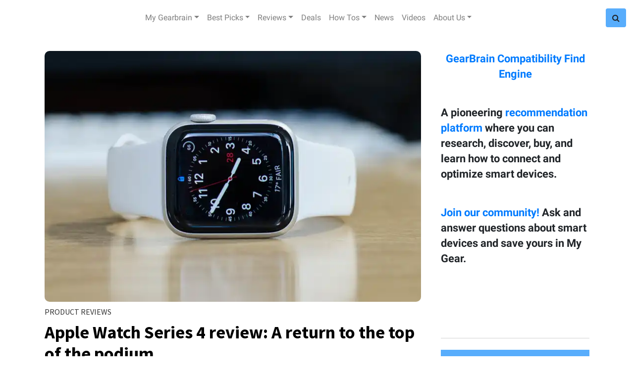

--- FILE ---
content_type: text/html; charset=utf-8
request_url: https://www.google.com/recaptcha/api2/aframe
body_size: 269
content:
<!DOCTYPE HTML><html><head><meta http-equiv="content-type" content="text/html; charset=UTF-8"></head><body><script nonce="mQFw2sX9j5pI6V3DtjbKVw">/** Anti-fraud and anti-abuse applications only. See google.com/recaptcha */ try{var clients={'sodar':'https://pagead2.googlesyndication.com/pagead/sodar?'};window.addEventListener("message",function(a){try{if(a.source===window.parent){var b=JSON.parse(a.data);var c=clients[b['id']];if(c){var d=document.createElement('img');d.src=c+b['params']+'&rc='+(localStorage.getItem("rc::a")?sessionStorage.getItem("rc::b"):"");window.document.body.appendChild(d);sessionStorage.setItem("rc::e",parseInt(sessionStorage.getItem("rc::e")||0)+1);localStorage.setItem("rc::h",'1769407718709');}}}catch(b){}});window.parent.postMessage("_grecaptcha_ready", "*");}catch(b){}</script></body></html>

--- FILE ---
content_type: text/javascript
request_url: https://static.adquire.com/sites/GBR/configs.js
body_size: 3810
content:
/******************************************************************************
* SITE:      Width:modal Live:2022-10-26
* NOTES:     Banner with modal
*****************************************************************************/

AdQuire = { Configs: {
	Connection: {
		PubCode: 'GBR',
		Pin: false,
		RegDataDisableCookie: true
	},
	Loader: {
		Version: 'v3.min',
		UrlLoader:     'https://static.adquire.com/core/release/3.2.0/loader.min.gz.js',
		UrlAdQuire:    'https://static.adquire.com/core/release/3.2.0/core.min.gz.js',
		UrlStylesheet: [
			'https://static.adquire.com/core/release/3.2.0/style-standard.gz.css',
			'~/custom.css'
		],
		// Wait 10sec to load
		AutoInit:         false,// document.querySelector('.adquire-campaign') ? '.adquire-campaign' : 10000,
		AutoInitAvoidsLoads: true,
		// Only once every 24h
		AutoInitThrottle: document.querySelector('.adquire-campaign') ? false : (window.location.host === 'static.adquire.com' ? false : 24)
	},
	Modal: {
		Enabled: true,
		TerminateOnClose: false
	},
	General: {
		TestMode: false,
		AllowedCampaigns:    window.location.hash.length  > 30 ? window.location.hash.substr(1).split(',') : false,
		CampaignsFilter:     '(!Campaign.isDAQ && !CS.CustomCSS && !CS.CustomJS) || (CS.Compatible >= 3)',
		HideKnownFields:     true,
		RandomPages:         false,
		OffersSeenTime:      0,
		AllowedCountries:    ['*'],
		OffersDisplayFormat: ['MF', 'standard'],
		OffersInitialSurvey: '72F0C04A-F62E-5AD6-CA905718F3162332',
		HideOptionalSurveyImages: true,
		PrivacyUrlsFromApi:  false,
		PrivacyUrls: [
			{text: 'AdQuire Privacy Policy',   url: 'https://www.adquire.com/privacy-policy'}
		],
		onLeadError: function(sEvt, idCampaign, oResult) {
			/* Conditionally adapt message according to InitialSurvey results */
			var idInitial = this.Configs.General.OffersInitialSurvey;
			var idJoint   = this.Core.Campaigns[idInitial].CustomSettings.JointCampaign;
			if (idCampaign !== idInitial && idCampaign !== idJoint) return;

			console.log('onLeadError', idCampaign);

			if (oResult.isDupe) {
				this.Core.log(2, 'Detected: DUPE');
				this.Configs.Texts.MainTitle   = this.Configs.Texts.MainTitle_Dupe;
				this.Configs.Texts.MessageMain = this.Configs.Texts.Message_Dupe;
				return;
			}

			if (oResult.isEmailError) {
				this.Core.log(2, 'Detected: BLOCKED');
				this.Configs.Texts.MessageMain = this.Configs.Texts.Message_Invalid;
				return;
			}
		},
		onTerminate: function() {
			if (this.Core.CampaignsViewed.length === 0) {
				this.Configs.Texts.MessageMain = this.Configs.Texts.Message_Failed;
			}
		}
	},
	Style: {
		ImageSuffix: '120x90',
		SkipType:    'button',
		ButtonsPerOffer: false,
		StaticIframeOffsetHeight: 0
	},
	Errors: {
		UnallowedCountryMessage: '',
		TrackPercentage: 100
	},
	Texts: {
		MainTitle:       "Continue below to confirm your entry, and check out these other great offers from our sponsors.",
		MainTitle_Dupe:  "Your daily entry has already been submitted. Only one entry allowed per day."
			+ " However, feel free to check out these great offers from our sponsors.",
		MainSubtitle:    false,
		MainFooter:      false,
		MessageMain:     "Thanks for signing up!<br>Your sweepstakes entry is confirmed.<br>Only one entry is allowed per day {Texts.ThankYouLinks}",
		// These are custom entries used by the code above
		UrlRules:        "https://static.adquire.com/legal/sweepstakes/rules.html",
		ThankYouLinks:   "<div class=PD_ThankYou_Links><a href='{Texts.UrlRules}' target=_blank>Sweepstakes Rules</a></div>",
		Message_Dupe:    "Only one entry per day is allowed,<br>so come back tomorrow! {Texts.ThankYouLinks}",
		Message_Invalid: "Thank You!<br>Your entry has been recorded, only one entry is allowed per day. {Texts.ThankYouLinks}",
		Message_Failed:  "Sorry!<br>The registration is having technical difficulties right now, "
			+ " but you can submit one entry per day, so come back later! {Texts.ThankYouLinks}",
	},
	Variants: {
		Selected: 'Desktop_Modal_Single_NewStyle',
		Mobile:   'Mobile_Modal_Single_NewStyle',
		Options: {
			Desktop_Modal_Single_NewStyle: {
				Loader: {
					CustomClass: [
						'InitialSurveyWithoutTitles',
						'MainWithoutBorder',
						'Indented',
						'PD_Modal_NewStyle',
						'PD_Buttons_Blue'
					],
					LoadingImg: ' '
				},
				General: {
					Slots: 1,
					Pages: 5,
					OffersPreselected: true
				},
				Style: {
					MoreInfo:                  false,
					ImageSuffix:               '120x90',
					ButtonsPerOffer:           [true, false],
					SkipType:                  'button',
					AcceptHideable:            true,
					ProgressBarLocation:       'middle',
					ProgressBarBulletsEnabled: true,
					ProgressBarClass:          'PD_ProgressBar_Bullets',
					ProgressBarMax:            4,
					ProgressBarDelta:          -1
				},
				Texts: {
					MainSubmit: 'Yes Please',
					MainSkip:   'No Thanks'
				}
			},
			Desktop_Modal_Single_OldStyle: {
				Loader: {
					CustomClass: [
						'InitialSurveyWithoutTitles',
						'MainWithoutBorder',
						'Indented'
					],
					LoadingImg: ' '
				},
				General: {
					Slots: 1,
					Pages: 5,
					OffersPreselected: true
				},
				Style: {
					AcceptHideable:            true,
					MoreInfo:                  false,
					ImageSuffix:               '120x90',
					ButtonsPerOffer:           [true, false],
					SkipType:                  'button',
					ProgressBarLocation:       'middle',
					ProgressBarBulletsEnabled: true,
					ProgressBarClass:          'PD_ProgressBar_Bullets',
					ProgressBarMax:            4,
					ProgressBarDelta:          -1
				},
				Texts: {
					MainSubmit: 'Yes Please',
					MainSkip:   'No Thanks'
				}
			},
			Mobile_Modal_Single_NewStyle: {
				Loader: {
					CustomClass: [
						'InitialSurveyWithoutTitles',
						'MainWithoutBorder',
						'Stacked',
						'FieldsWide',
						'PD_Modal_NewStyle',
						'PD_Buttons_Blue'
					],
					LoadingImg: ' '
				},

				General: {
					Slots: 1,
					Pages: 5,
					OffersPreselected: true
				},
				Style: {
					MoreInfo:                  false,
					ImageSuffix:               '120x90',
					ButtonsPerOffer:           [true, false],
					SkipType:                  'button',
					AcceptHideable:            true,
					ProgressBarLocation:       'middle',
					ProgressBarBulletsEnabled: true,
					ProgressBarClass:          'PD_ProgressBar_Bullets',
					ProgressBarMax:            4,
					ProgressBarDelta:          -1
				},
				Texts: {
					MainSubmit: 'Yes Please',
					MainSkip:   'No Thanks'
				}
			}
		}
	}
}};

/** AdQuire Root v3.1.2.min 2024-03-21 14:49:30 **/
// jscs:disable
// jshint ignore: start
function AdQuireRoot(t,e){"use strict";var s=AdQuireRoot,n=(s.prototype,this);if("object"!=typeof t)throw new Error("AdQ: Cannot instantiate without configs");if("object"!=typeof t.Loader)throw new Error("AdQ: Cannot instantiate without Loader configs");if(void 0===this)return new s(t,e);function o(e,o,t,n){var r,i,a,d;"function"==typeof s.Classes[e]||(r="PD_Module_"+e,a=(i=(t="object"!==t?window:t).document).getElementById(r))||((d=(d=(d=i.head.firstElementChild)||i.body.firstElementChild)||i.currentScript)?(!isNaN(n)&&0<n&&(s.Pending[e]=t.setTimeout(function(){delete s.Pending[e],t.console.log("AdQ: Failed to load "+e)},n)),(a=i.createElement("script")).setAttribute("src",o),a.setAttribute("defer","defer"),a.setAttribute("id",r),d.parentNode.insertBefore(a,d)):console.error("AdQ: Could not load "+e))}n.name="AdQuire",n.versionFull="3.1.2",n.versionReleased="2024-03-21 14:49:30",n.version=!1,n.Timestamp=Date.now(),"current_version"===n.versionFull.toLowerCase()&&(n.versionFull="3.1.2"),"current_date"===n.versionReleased.toLowerCase()&&(n.versionReleased="2024-01-01"),n.version=n.versionFull.split(".").reduce(function(e,o,t){return o=1<o.length?o:"0"+o,1==t?e+"."+o:e+o}),s.Instances=s.Instances||[],s.Classes=s.Classes||{Root:s},s.UrlLoader="https://static.adquire.com/core/release/"+n.versionFull+"/loader.min.gz.js",s.Scope=window,s.loadModule=o,n.available=function(e,o){"function"!=typeof(o="function"!=typeof o?s.Classes[e]:o)&&console.log("AdQ: Invalid module "+e),"object"==typeof n.Loader&&(n.Loader.callHandler("ModuleAvailable",e,n,o),n.Loader.callHandler("ModuleAvailable_"+e,e,n,o)),n[e]=new o(n),"object"==typeof n.Loader&&(n.Loader.callHandler("ModuleLoaded",e,n,n[e]),n.Loader.callHandler("ModuleLoaded_"+e,e,n,n[e]))};for(var r=t,i=e,e=s.Instances.push(n)-1,a=((n.Configs=r).Init=r.Init||{Name:"AdQuire"},r.Init),d=((i=function(o){var o=o||window,t=!1;if("object"!=typeof n.Configs.Init)return o;if("object"==typeof n.Configs.Init.Window)return(t=n.Configs.Init.Window)!==o&&(t.AdQuireRoot=s),t;if(n.Configs.Init.FindTopPage){try{o.top.document&&(t=o.top)}catch(e){t=!1}if(!t)try{o.parent.document&&(t=o.parent);try{o.parent.parent.document&&(t=o.parent.parent)}catch(e){t=o.parent}}catch(e){t=!1}return t?t!==o&&(t.AdQuireRoot=s):console.error(new Error("AdQ-Configs: Cannot find the top/parent window, most likely it is a SOP violation. Ask AdQuire Media about widget usage.")),t}return o||window}(i))!==s.Scope&&(s.Scope=i),n.id=e,n.Win=i,n.Doc=r.Loader.Document||i.document,n.Configs.Loader.ConfigsTag=r.Loader.ConfigsTag||i.document.getElementById("PD_Script_Configs")||document.currentScript,n.Configs.Loader.UrlLoader=r.Loader.UrlLoader||s.UrlLoader,["name","version","versionReleased","versionFull","id","Timestamp"]),l=0;l<d.length;l++)Object.defineProperty(n,d[l],{value:n[d[l]],writeable:!1});if((e=a.Name)&&(i[e]=n),i.PDregData&&i.PDregData.exit_url&&(i.oAdQuireLoader={}),console.log("AdQ-Root: v"+n.versionFull+" ("+n.versionReleased+") "+(r.Connection&&r.Connection.PubCode||"")),function(){var e=n.Configs.Loader,o=e.AutoInit;if(0<e.AutoInitThrottle&&e.AutoInitAvoidsLoads&&(!0===o||"number"==typeof o)){if("object"!=typeof window.localStorage)return void console.log("AdQ: Init aborted. Browser missing LS");e=parseInt(window.localStorage.getItem("AdQuire_LastLoad"));if(!isNaN(e)){o=((new Date).getTime()-e)/36e5;if(o<t.Loader.AutoInitThrottle)return void console.log("AdQ: Init aborted by throttling "+o.toFixed(3))}}return 1}())if("function"==typeof s.Classes.Loader)n.available("Loader",s.Classes.Loader);else if(o("Loader",n.Configs.Loader.UrlLoader,i,5e3),a.Modules){var u=a.Modules;if(Array.isArray(u))for(l=0;l<u.length;l++){var c,f=!1,g=!1;/^\w+$/.test(u[l])?(f=u[l],g=(a.UrlBase||"")+"lib.AdQuire"+u[l]+".js"):(c=u[l].match(/^lib.AdQuire(\w+)(\.\w+)*\.js$/))?(f=c[1],g=(a.UrlBase||"")+u[l]):(c=u[l].match(/^https?:\/\/.+?\/lib.AdQuire(\w+)(\.\w+)*\.js$/))&&(f=c[1],g=u[l]),f?o(f,g):i.console.log("AdQ: Unrecognized module "+u[l])}}return n}AdQuireRoot.Classes=AdQuireRoot.Classes||{Root:AdQuireRoot},AdQuireRoot.Instances=AdQuireRoot.Instances||[],AdQuireRoot.Pending={},AdQuireRoot.create=function(e,o){return new AdQuireRoot(e,o)},AdQuireRoot.checkAutoInstance=function(e,o){var t,n;"object"!=typeof e||"object"!=typeof(t=e[o])||"object"!=typeof t.Configs||"AdQuire"===t.name||"object"==typeof t.Configs.Init&&!1===t.Configs.Init.AutoInstance||((n=new AdQuireRoot(t.Configs,e)).Debug="object"==typeof t.Debug?t.Debug:{},n.Debug.Logs||(n.Debug.Logs=[]),n.Debug.Events||(n.Debug.Events=[]),e[o]=n)},AdQuireRoot.available=function(e,o,t){if(void 0===t&&(t=!0),AdQuireRoot.Classes[e]=o,void 0!==AdQuireRoot.Pending[e]&&(AdQuireRoot.Scope.clearTimeout(AdQuireRoot.Pending[e]),delete AdQuireRoot.Pending[e]),t)for(var n=0;n<AdQuireRoot.Instances.length;n++)AdQuireRoot.Instances[n].available(e,o)},AdQuireRoot.checkAutoInstance(window,"AdQuire");
